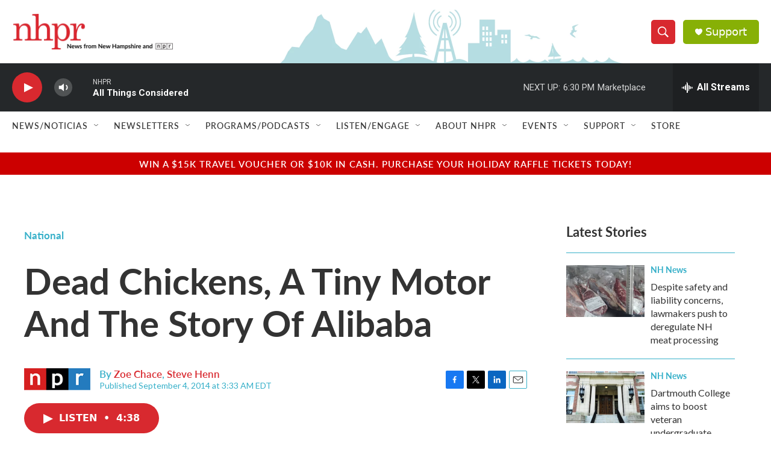

--- FILE ---
content_type: text/html; charset=utf-8
request_url: https://www.google.com/recaptcha/api2/aframe
body_size: 183
content:
<!DOCTYPE HTML><html><head><meta http-equiv="content-type" content="text/html; charset=UTF-8"></head><body><script nonce="5yyxSrQviXqiR-H6CpNhLg">/** Anti-fraud and anti-abuse applications only. See google.com/recaptcha */ try{var clients={'sodar':'https://pagead2.googlesyndication.com/pagead/sodar?'};window.addEventListener("message",function(a){try{if(a.source===window.parent){var b=JSON.parse(a.data);var c=clients[b['id']];if(c){var d=document.createElement('img');d.src=c+b['params']+'&rc='+(localStorage.getItem("rc::a")?sessionStorage.getItem("rc::b"):"");window.document.body.appendChild(d);sessionStorage.setItem("rc::e",parseInt(sessionStorage.getItem("rc::e")||0)+1);localStorage.setItem("rc::h",'1763503865731');}}}catch(b){}});window.parent.postMessage("_grecaptcha_ready", "*");}catch(b){}</script></body></html>